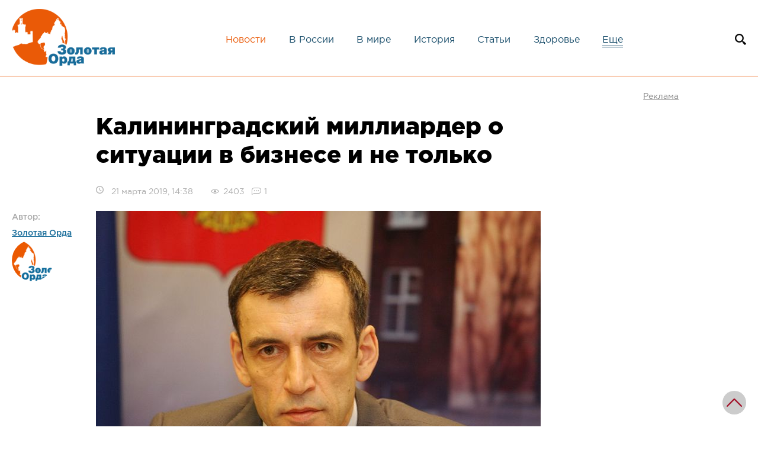

--- FILE ---
content_type: text/html; charset=UTF-8
request_url: https://zolord.ru/news/951
body_size: 21224
content:
<!DOCTYPE html><html lang="ru" prefix="og: http://ogp.me/ns#"><head itemscope itemtype="http://schema.org/WPHeader"> <base href="https://zolord.ru/"><meta charset="UTF-8"><meta http-equiv="X-UA-Compatible" content="IE=edge"> <link rel="canonical" href="https://zolord.ru/news/951"><meta name="viewport" content="width=device-width, initial-scale=1, shrink-to-fit=no"><meta itemprop="headline" content="Калининградский миллиардер о ситуации в бизнесе и не только"><meta itemprop="description" name="description" content="«Сейчас безвременье, когда лучше не светиться»."><meta itemprop="keywords" name="keywords" content=""> <meta name="robots" content="index,follow"><title>Калининградский миллиардер о ситуации в бизнесе и не только | Золотая Орда — интернет-журнал</title><meta name="language" content="Russian">  <meta property="og:url" content="https://zolord.ru/news/951"> <meta property="og:type" content="website"> <meta property="og:title" content="Калининградский миллиардер о ситуации в бизнесе и не только"> <meta property="og:image" content="https://zolord.ru/kartinki4/2019-03-21-14-16.jpg"> <meta property="og:description" content="«Сейчас безвременье, когда лучше не светиться»."> <meta property="og:site_name" content="Золотая Орда — интернет-журнал"> <meta property="og:locale" content="ru_RU"> <meta itemprop="image" content="https://zolord.ru/kartinki4/2019-03-21-14-16.jpg">  <meta name="twitter:card" content="summary_large_image"> <meta name="twitter:site" content="Золотая Орда — интернет-журнал"> <meta name="twitter:creator" content="Золотая Орда — интернет-журнал"> <meta name="twitter:url" content="https://zolord.ru/news/951"> <meta name="twitter:title" content="Калининградский миллиардер о ситуации в бизнесе и не только"> <meta name="twitter:description" content="«Сейчас безвременье, когда лучше не светиться»."> <meta name="twitter:image" content="https://zolord.ru/kartinki4/2019-03-21-14-16.jpg">  <link rel="stylesheet" href="assets/minifyx/css/styles_pab637c118f.css" type="text/css">  <link rel="icon" type="image/png" href="assets/template/images/favicon-32x32.png" sizes="32x32"> <link rel="icon" type="image/png" href="assets/template/images/favicon-16x16.png" sizes="16x16"> <script>window.yaContextCb=window.yaContextCb||[]</script><script src="https://yandex.ru/ads/system/context.js" async></script>  <link rel="stylesheet" href="assets/template/css/swiper-bundle.min.css"><link rel="stylesheet" href="/assets/components/ms2gallery/css/web/default.css" type="text/css"><script type="text/javascript">if (typeof TicketsConfig == "undefined") {TicketsConfig={"ctx":"web","jsUrl":"\/assets\/components\/tickets\/js\/web\/","cssUrl":"\/assets\/components\/tickets\/css\/web\/","actionUrl":"\/assets\/components\/tickets\/action.php","close_all_message":"\u0437\u0430\u043a\u0440\u044b\u0442\u044c \u0432\u0441\u0435","tpanel":0,"enable_editor":1};} else {MergeConfig={"ctx":"web","jsUrl":"\/assets\/components\/tickets\/js\/web\/","cssUrl":"\/assets\/components\/tickets\/css\/web\/","actionUrl":"\/assets\/components\/tickets\/action.php","close_all_message":"\u0437\u0430\u043a\u0440\u044b\u0442\u044c \u0432\u0441\u0435","tpanel":0,"enable_editor":1}; for (var attrname in MergeConfig) { TicketsConfig[attrname] = MergeConfig[attrname]; }}</script><script type="text/javascript">TicketsConfig.editor={ticket: {onTab: {keepDefault:false, replaceWith:"	"}, markupSet: [ {name:"Bold", className: "btn-bold", key:"B", openWith:"<b>", closeWith:"</b>" }, {name:"Italic", className: "btn-italic", key:"I", openWith:"<i>", closeWith:"</i>" }, {name:"Underline", className: "btn-underline", key:"U", openWith:"<u>", closeWith:"</u>" }, {name:"Stroke through", className: "btn-stroke", key:"S", openWith:"<s>", closeWith:"</s>" }, {separator:"---------------" }, {name:"Bulleted List", className: "btn-bulleted", openWith:"<li>", closeWith:"</li>", multiline:true, openBlockWith:"<ul>\n", closeBlockWith:"\n</ul>"}, {name:"Numeric List", className: "btn-numeric", openWith:"<li>", closeWith:"</li>", multiline:true, openBlockWith:"<ol>\n", closeBlockWith:"\n</ol>"}, {separator:"---------------" }, {name:"Quote", className: "btn-quote", openWith:"<blockquote>", closeWith:"</blockquote>"}, {name:"Code", className: "btn-code", openWith:"<code>", closeWith:"</code>"}, {name:"Link", className: "btn-link", openWith:"<a href=\"[![Link:!:http://]!]\">", closeWith:"</a>" }, {name:"Picture", className: "btn-picture", replaceWith:"<img src=\"[![Source:!:http://]!]\" />" }, {separator:"---------------" }, {name:"Cut", className: "btn-cut", openWith:"<cut/>" } ]},comment: {onTab: {keepDefault:false, replaceWith:"	"}, markupSet: [ {name:"Bold", className: "btn-bold", key:"B", openWith:"<b>", closeWith:"</b>" }, {name:"Italic", className: "btn-italic", key:"I", openWith:"<i>", closeWith:"</i>" }, {name:"Underline", className: "btn-underline", key:"U", openWith:"<u>", closeWith:"</u>" }, {name:"Stroke through", className: "btn-stroke", key:"S", openWith:"<s>", closeWith:"</s>" }, {separator:"---------------" }, {name:"Quote", className: "btn-quote", openWith:"<blockquote>", closeWith:"</blockquote>"}, {name:"Code", className: "btn-code", openWith:"<code>", closeWith:"</code>"}, {name:"Link", className: "btn-link", openWith:"<a href=\"[![Link:!:http://]!]\">", closeWith:"</a>" }, {name:"Picture", className: "btn-picture", replaceWith:"<img src=\"[![Source:!:http://]!]\" />" } ]}};</script><link rel="stylesheet" href="/assets/components/tickets/js/web/editor/editor.css" type="text/css"><link rel="stylesheet" href="/assets/components/tickets/css/web/default.css" type="text/css"><script type="text/javascript">TicketsConfig.formBefore = 0;TicketsConfig.thread_depth = 0;</script><link rel="stylesheet" href="/assets/components/pdotools/css/pdopage.min.css" type="text/css"><script type="text/javascript">pdoPage = {callbacks: {}, keys: {}, configs: {}};</script><link rel="canonical" href="https://zolord.ru/news/951"><link rel="next" href="https://zolord.ru/news/951?page=2"></head><body><div class="wrapper">  <div class="content"> <div id="searchblock"> <div class="searchform"><form id="mob-search" action="/poisk" method="get"><input type="text" value="Поиск" name="search" id="sfor" onfocus="if (this.value == 'Поиск') {this.value = '';}" onblur="if (this.value == '') {this.value = 'Поиск';}"><input type="hidden" name="id" value="55"><button type="submit" class="search-icon"></button></form></div></div><div id="searchblock_overlay" onclick="document.getElementById('searchblock').style.display='none';document.getElementById('searchblock_overlay').style.display='none';"></div><header> <div class="header-content"> <span class="mobile-menu-open-icon" aria-label="Mobile Menu Open"></span> <a href="/" class="header-content__logo"><img src="assets/template/images/logo.png" alt="Золотая Орда — интернет-журнал" width="179" height="100" title="Золотая Орда — интернет-журнал"></a> <nav class="header-content__menu"> <ul itemtype="http://schema.org/SiteNavigationElement" itemscope="itemscope"><li itemprop="name" class="first active"><a itemprop="url" href="/news/">Новости</a></li><li itemprop="name"><a itemprop="url" href="/russia/">В России</a></li><li itemprop="name"><a itemprop="url" href="/world/">В мире</a></li><li itemprop="name"><a itemprop="url" href="/history/">История</a></li><li itemprop="name"><a itemprop="url" href="/articles/">Статьи</a></li><li itemprop="name" class="last"><a itemprop="url" href="/health/">Здоровье</a></li><li class="more-menu-open">Еще</li></ul> <ul class="more-menu" itemtype="http://schema.org/SiteNavigationElement" itemscope="itemscope"><li itemprop="name"><a itemprop="url" href="/interesting/">Познавательно</a></li></ul> <span class="mobile-menu-close-icon" aria-label="Mobile Menu Close"></span> </nav> <span class="header-content__search" onclick="document.getElementById('searchblock').style.display='block';document.getElementById('searchblock_overlay').style.display='block';" title="Поиск по сайту"></span> </div> <div class="mobile-menu-overlay"></div></header><div class="main-content"><div class="middle"> <div id="yandex_rtb_R-A-10731297-9" style="max-height: 120px;"></div> <script> window.yaContextCb.push(() => { Ya.Context.AdvManager.render({ "blockId": "R-A-10731297-9", "renderTo": "yandex_rtb_R-A-10731297-9" }) }) </script> <div class="page-content"><div class="row flex-container" style="align-items: flex-start;"><div class="col-sm-9 block-content"> <h1>Калининградский миллиардер о ситуации в бизнесе и не только</h1> <p class="page-info"> <span class="time-g">21 марта 2019, 14:38</span> <span class="views">2403</span> <span class="comments-count">1</span> <span class="author-mobile">Автор: <a href="/user-content?user=1">Золотая Орда</a></span> </p> <div class="page-thumb"> <div class="page-author"> <p>Автор: <br><span><a href="/user-content?user=1">Золотая Орда</a></span><br> <img src="/assets/cache_image/assets/template/userphotos/zolorod-avatar_70x70_d80.png" class="newwww4" width="70" height="70" alt="Золотая Орда" title="Золотая Орда"></p> </div> <img src="kartinki4/2019-03-21-14-16.jpg" alt="Калининградский миллиардер о ситуации в бизнесе и не только" title="Калининградский миллиардер о ситуации в бизнесе и не только"> <p class="img-cap">Николай Власенко (фото: rugrad.eu)</p> </div> <div class="article-body"><p>В начале 2010-х бизнесмен Николай Власенко получал миллиарды «живыми деньгами», став, вероятно, самым богатым калининградцем. Потом он пошел в политику, отработал срок в Совете Федерации и вернулся в бизнес, но уже куда меньшего по числу наемных сотрудников масштаба.</p><p>Сейчас у Власенко небольшой инвестиционный фонд, специализирующийся на зарубежных активах.</p><p>Заместитель главного редактора «Нового Калининграда» Вадим Хлебников <span style="text-decoration: underline;"><a href="https://www.newkaliningrad.ru/news/economy/22396499-nikolay-vlasenko-seychas-bezvremene-kogda-luchshe-ne-svetitsya.html" target="_blank">встретился</a></span> с бизнесменом, чтобы обсудить,</p><h3>откуда берется ощущение, что в калининградской экономике ничего не происходит,</h3><p>почему бизнесмены тратят на благотворительность значительно меньше, чем могли бы, и как он сам намерен потратить свое состояние.</p><p><strong>— Каковы настроения сегодня в калининградском бизнесе, и насколько ложно или истинно ощущение, что экономические процессы в области на протяжении ряда лет как будто остановились?</strong></p><p>— Вы правильно диагностируете. Один чиновник год назад мне сказал: если раньше бизнес старался зазывать на свои предприятия чиновников разного ранга, то сейчас боится как огня. «Не надо, не едьте, если нужно какие надо взносы - сделаем, только не приезжайте ко мне, не смотрите». Все боятся повышенного внимания. Сегодня, действительно, происходит стагнация.</p><p>Самый сложный вопрос сегодня - прогнозировать будущее. Это невозможно. Не формулируется идей экономического развития. Говорится о целях, каких-то KPI, ВВП, инфляциях. Но неясно, за счет какой стратегии. Прямые инвестиции в Россию не то что падают, им падать уже некуда…</p><p><strong>—&nbsp;…Иностранные инвестиции не падают, они, как мы видим по делу Baring Vostok, сидят в СИЗО.</strong></p><p>— Часть, да. Но все началось не с дела Baring Vostok, а раньше. Сейчас государство пытается заменить частные инвестиции государственными. Для этого, как я понимаю, и было усилено налоговое давление на граждан и бизнес: чтобы сконцентрировать государственные инвестиции и ими заменять частные инвестиции.</p><p>От этого идут и эти большие проекты. В этом плане у Калининграда как раз есть некое конкурентное преимущество. Мы - особый регион, и есть возможность при дележе большого пирога получить большую часть. Мы уже получаем пусть не логичные, не очень эффективные инвестиции, но главное, что они идут.</p><p><strong>— Как вам кажется, арест руководства старейшего и крупнейшего иностранного фонда, инвестирующего в России, во время инвестиционного форума в Сочи, - это знак того, что иностранные инвестиции не нужны России, или у них такое непроизвольно получается?</strong></p><p>— Я не думаю, что здесь были какие-то специально подстроенные под даты действия. Как я слышал разговоры одних федеральных налоговиков, бюджет России концептуально не зависит от малого и среднего, да и вообще от частного бизнеса. Он достаточно наполняется деньгами от государственных, квазигосударственных и сырьевых компаний. Поэтому декларация «давайте помогать бизнесу развиваться» есть, но стратегически дальше этого не идет. Есть какие-то локальные законодательства, комиссии, уполномоченные по правам бизнесменов, но это все носит не системный, а декоративный характер.</p><p>Сейчас своего рода безвременье, когда лучше не светиться, не выглядывать, жить своей спокойной жизнью, потому что неизвестно, откуда прилетит. Можешь работать - работай. И дело даже не в том, что они не хотят помогать бизнесу. Просто так построена система, которую не может ни муниципалитет, ни губернатор поменять.</p><p>На новом сроке президента все хотели понять, какая будет для бизнеса новая стратегия. А ее не видно, поэтому происходит броуновское движение: кто как может, так и выживает.</p><p><strong>— Возникает такое ощущение, что будущее как будто запрещено. Власти некоторое время назад пытались нарисовать образ будущего, но у них ничего не получилось. Почему, по вашему мнению, так мало говорится о будущем? Потому что оно слишком сильно вступает в конфликт с настоящим?</strong></p><p>— Есть научные исследования на тему развития страны. В современном обществе развитие страны всегда связано с развитием экономики. Трудно развить страну, не развивая экономику. Раньше как-то можно было формировать милитаристское государство и считать, что это благо для всего населения.</p><p>Сейчас люди понимают, что хотелось бы материальных благ, а не футуристических ценностей типа «нашу страну боятся больше всего».</p><p>У нас и президент, и премьер говорят о низкой производительности труда. Но в государственных компаниях ведь никто производительностью труда не занимается. Задача государственного бизнесмена - это осваивание бюджета, но не отслеживание эффективности. Поэтому наши нефтяные компании в 2–3 раза менее эффективны, чем западные компании.</p><p>Развитие экономики связано со свободой предпринимательства, рынка, создания общественных организаций, конкуренции политических партий. Ничего другого не придумаешь.</p><p>Единственный авторитарный пример сегодня - это Китай, но там мощная коммунистическая партия. Но все предполагают, что в каком-то обозримом будущем Китай столкнется с проблемами: раньше он рос за счет дешевой рабочей силы и большого рынка. Сейчас зарплаты прилично выросли, наверное, начнет расти самосознание населения и в какой-то момент Китай может разорвать изнутри.</p><p>Пока ситуация в Китае компенсируется идеологией. А у нас идеологии нет. В этом есть и минусы, и плюсы. Идеология позволяет консервировать проблемы, пренебрегать ими какое-то время. Советский Союз в итоге разорвался из-за диссонанса того, как живет мир и как живут советские люди.</p><p>Следующий эволюционный шаг России - это, наверное, свобода рынка, партий и высказываний. Пускай на начальном этапе будет ухудшение некоторых параметров.</p><p>Сейчас мы находимся если не в самой низкой, то в низкой точке - завершающей фазе.</p><p>Все бенефиты от максимальной консолидации власти мы получили лет 8–10 назад, и сейчас мы начинаем пожинать все негативы от консолидации власти. Происходит выхолащивание управленческих кадров, бюрократия превалирует над любым творчеством.</p><p>В Калининграде бедный чиновник так зажат кучей законодательных актов и правоприменением, что его могут посадить за любые действия.</p><p><strong>— Может быть, это история о слишком укрепившейся группе контролеров / силовиков, которые всегда ищут и находят себе работу?</strong></p><p>— Мне кажется, что проблема не в юридической ограниченности силовиков, а в правоприменении. Если мы посмотрим громкие экономические дела последних лет, то в их основе мы не увидим экономической сущности, а увидим нарушение того или иного права. Но право настолько хаотично и разнообразно у нас… При высокой вариативности наказания.</p><p>Я во время работы в Совете Федерации задавал вопрос министру юстиции Коновалову: «Если у нас такая проблема с правоприменением, что могут или штраф 10 тыс. руб. дать или на 10 лет посадить, может, сузить вариативность?». Наверное, Верховный суд должен задать эти рамки. Так что дело даже не в силовиках - человеческая природа у всех примерно одинаковая. Просто какой-нибудь друг силовиков и говорит: «Меня вот этот обижает и чего-то хочет». И по формальным признакам его… Я уверен, что по формальным признакам Baring Vostok наверняка не прав. В бизнесе тебе приходится делать много вещей, которые-де-юре могут быть бессмысленны.</p><p><strong>— Возвращаясь к Калининграду, видите ли вы развитие в какой-либо сфере калининградской экономики, кроме сельского хозяйства, которое, по сути, кредитуется сейчас по отрицательным ставкам?</strong></p><p>— Нет. Сельское хозяйство - это не локомотив. Наши крупнейшие компании тоже не сказать что активно развиваются. Если мы не говорим о компаниях, связанных с государством, то только ГК «Семья» могу назвать (имеется в виду бизнес торговых сетей «Семья» и Spar - прим. «Нового Калининграда»).</p><p><strong>— Насколько я понимаю, они уже завершили свою масштабную инвестиционную программу…</strong></p><p>— Здесь им больше развиваться некуда, будет каннибализм чистой воды.</p><p><strong>— Сейчас становится модной тема экспорта. Вы заметили, чтобы калининградский бизнес как-то развернулся в эту сторону?</strong></p><p>— Калининград не может быть отдельным от всей страны. Во всей стране стагнация, и мы не видим каких-то проектов, которые бы серьезно развивали экономику. Строительство падает, государство сейчас опять, наверное, будет вливать в ипотеку, и строительство получит донорскую кровь. А что в Калининграде экспортировать? В чем здесь предпосылки? Даже Александр Шендерюк-Жидковговорит о нелогичности развития здесь экспортного хаба.</p><p><strong>— Ирония в том, что «Содружество», директором управляющей компании которого является Шендерюк-Жидков, как раз и есть экспортный хаб.</strong></p><p>— «Содружество» - это очень большое исключение, которое попало в тренд поддержки сельского хозяйства и вросло давно в эту землю. Это единственный крупный проект в области, если хорошо подумать. Тот же «Автотор», если выдернуть иглу подпитки субсидиями шестидесятимиллиардными, сдохнет завтра же. Он не врос сюда ничем.</p><p><strong>— Недавно как раз основатель «Автотора» Владимир Щербаков вышел под камеры и пожаловался на жадность калининградских предпринимателей, которые для него ничего не хотят делать.</strong></p><p>— Владимир Иванович [Щербаков] просто забыл законы экономики. Никто не будет делать продукт под одного покупателя, это самоубийство. Завтра этот покупатель фыркнет: куда этот предприниматель с этими автомобильными сиденьями поедет? В [мебельный] магазин их будет ставить?</p><p>Предприниматель везде одинаковый. У него природа такая - не быть жадным, а иметь личный интерес. Адам Смит говорил: булочник печет вкусные булки не из-за того, что он любит тех, кто их ест. Он может их ненавидеть, но желание заработать и конкуренция его вынуждают делать благо для потребителя. Поэтому калининградский предприниматель не хуже, чем Щербаков, это точно.</p><p><strong>— До губернатора Антона Алиханова мы видели довольно большую активность губернаторов в части работы с будущим, то есть стратегией. Этим очень активно занимался Георгий Боос, и на его наработках до сих пор развивается область. При Николае Цуканове вы финансировали работу консультантов из McKinsey, которые обосновывали идею огромного парка развлечений как чуть ли не единственный шанс на прорыв для области. При Алиханове же мы практически не видим размышлений на эту тему. У всех многочисленных «молодых технократов» Кириенко одна повестка на всех: комфортная городская среда, «бережливые» поликлиники, цифровизация и прочее. Почему мы не видим размышлений на тему, как сделать так, чтобы восток Калининградской области перестал вымирать, например?</strong></p><p>— На тему стратегии области есть уже много материала, и он всем известен, как и по поводу развития территорий, подобных нашим. Они предполагают интеграцию в глобальное распределение труда или формулирование специализации территории на импортозамещении, как, например, Бразилии. Там есть особая экономическая зона, через которую «шарашится» большая часть бразильского импорта. Нам ни ту, ни другую роль не дали. Для интегрирования в мировое сообщество сейчас политически неудачное время. Быть единственной областью по импорту, наверное, как считают, для нас было бы слишком жирно. Когда мы по импортозамещению очень хорошо зажили, нам его быстро подрубили. Русские люди ведь в этом плане исходят из того, что лучше пусть корова сдохнет, чем будет развиваться у соседа.</p><p>Сейчас, наверное, губернаторы сфокусировались на реализме. McKinsey ведь хорошую мысль говорили, что парк развлечений выгоднее, чем казино - гораздо более мультикативный эффект, и в расположенных рядом Польше и Литве нет подобных парков.</p><p><strong>— В итоге мы хотели частный «Диснейленд», а нам пообещали государственный культурный центр. Вы верите в этот проект?</strong></p><p>— Музеи во всем мире затратны. И в Париже, и Лондоне. Не думаю, что они окупаются где-то. В том же Эрмитаже 90% картин в запасниках. Они никогда не окупят содержания этих музеев, даже если очередь будет стоять. С социальной и художественной точки зрения здорово, конечно, что они его строят.</p><p>Мы сейчас находимся в системе, где никто не смотрит на эффективность, поэтому нужно все брать. Любой вид актива, даже самый ненужный. Это Витте говорил, что неработающие активы говорят о культуре развития государства. А у нас чем больше ты заберешь из Родины разных активов, тем лучше сделаешь. Кто думал об эффективности стадиона? Кто может сказать, что он окупится когда-нибудь? А вот если бы был выбор: стадион или парк развлечений?</p><p>Что касается развития востока области, то это всегда очень дорогая вещь. В области просто нет таких денег, чтобы тратить их на равномерное развитие. Ты отъезжаешь 250 км от Москвы в Иваново и видишь такие дремучие территории… И это рядом с богатейшей территорией России, которая 70% всех финансов страны всасывает.</p><p><strong>— Получается, что Калининградская область развивается по модели России - Калининград всасывает в себя все.</strong></p><p>— На востоке есть красивые места, там можно развивать и сельский туризм, и фермерские хозяйства, но это гигантские субсидии. Так что все губернаторы сейчас сфокусированы на реализме. Это у Бооса было, что большому делу предшествовала большая мечта. Во времена Бооса можно было помечтать и реализовать. Сейчас очень жесткие рельсы федерального управления, которые не любят оригинальностей.</p><p><strong>— Калининградский офшор может «взлететь»?</strong></p><p>— На мой взгляд, это специфический режим, сделанный под несколько компаний. Даже Казахстан, создавая финансовый центр и офшорное законодательство, ввел действие английского права. И он пригласил английских судей. Мало законодательство об офшоре создать. Нужна вся система: и судьи, и правоохранители, не зависящие от телефонного звонка какого-нибудь чиновника.</p><p><strong>— На протяжении последних лет можно видеть, как бизнес пытается зацепиться за немецкую часть истории Калининградской области в части нейминга, а государство старается этому противостоять. Как вы думаете, настанет ли тот момент, когда власти перестанут это делать и позволят области примириться со своей историей?</strong></p><p>— Государству, наверное, свойственно это делать. Оно всегда направлено на некий патриотизм. Это есть и у немцев, и у англичан. С другой стороны, они, конечно, не боятся всасывать в себя народы и культуры.</p><p>В последние годы действительно видна позиция на изоляционизм, и мы не смогли найти с внешним миром точек соприкосновения. Такое ощущение, что мы их не понимаем, а они нас. Это, конечно, приводит к ограничению нас самих, происходит ограничение состязательности западной культуры и нашей культуры. Но только через состязание культуры вырабатывается лучшее. Снимается наносное и остаются реальные гении, достояние всего мира…</p><p><strong>— Вы сейчас, наверное, о нашумевшей истории с тем, что в честь Канта не стали называть аэропорт.</strong></p><p>— Причина этого понятна: мы боимся излишнего немецкого влияния. Это понятно, логично, но неприятно. Мне кажется, с хорошими нужно дружить, плохих ругать, а не пытаться по национальности или государственной принадлежности определять, хороший человек или плохой. Если Кант был немецкий философ, это не значит, что он не философ. Если мы возьмем российских императоров и королев, то их корни будут весьма сомнительны с точки зрения русскости. И как мы тогда должны к Рюрикам относиться?</p><p>Пропаганда пытается заменить логику на верование. С верующими людьми всегда сложно спорить, потому что физикой никак нельзя проверить метафизику: это параллельные миры. И когда современного человека пытаются оболванить излишне агрессивными идеологемами, мы видим, что у нас общество становится излишне агрессивным.</p><p>Какой-то уровень агрессии должен быть в человеке - он не может развиваться не состязаясь. Как говорил тренер Майка Тайсона про огонь, если ты его контролируешь, то он тебя согревает, если ты его отпускаешь, он тебя сжигает. Так же и с агрессией: она должна быть в очень жестких рамках культуры.</p><p><strong>— Наш милитаризм нас начинает сжигать?</strong></p><p>— Абсолютно верно. По идее, государство должно быть главным гуманистом в стране, потому что у него для этого есть все ресурсы. Но оно почему-то генерирует главным образом агрессию. Даже если не брать телевидение, я листал сегодня газету «Коммерсант», и там первая половина газеты про посадки, суды, аресты. И только вторая половина газеты связаны с экономикой.</p><p>Если государство не контролирует агрессию, человек приходит в животное состояние. Культура должна это сдерживать.</p><p><strong>— В Калининградской области не так много людей, у которых был или есть миллиард рублей или больше. У вас такие деньги были (или есть). Как вы внутренне решали для себя их распределять: сколько потратить на жилье, сколько на путешествия, сколько на детей и сколько инвестировать?</strong></p><p>— Для меня деньги - это инструмент. У слесаря есть гаечные ключи, у водителя - машина, а у меня - финансы. Я ими управляю. Будет миллиард в управлении, буду им управлять. Я сейчас занимаюсь фондовым рынком. Я не был профессионалом, и последние два года я этим занимаюсь полностью.</p><p>Справедливый заработок на фондовом рынке, на мой взгляд, — это 7–8%. Это мировая инфляция плюс мировой рост ВВП. То есть при 7-8% - это ты просто забираешь прибавочную стоимость мировой экономики.</p><p><strong>— А у вас сколько получается?</strong></p><p>— 7–8% достигаю. Я сделал ставку на создание консервативного фонда, пенсионного что ли.</p><p><strong>— Под вашим управлением только ваши деньги? И сколько всего денег в управлении фонда?</strong></p><p>— Нет, есть и не мои. Но пока большая доля моих. Об общей сумме денег под управлением я бы пока не стал говорить. Сейчас занимаюсь популяризацией фонда среди других интересантов.</p><p><strong>— В этом вы похожи на Богдана Ярового, который продал банк и занялся венчурными инвестициями. Сколько человек у вас в команде, которая занимается фондом?</strong></p><p>— Шесть человек.</p><p><strong>— Что касается распределения моих денег, то я в этом смысле особо не парюсь. У меня один сын, ему сейчас 18 лет, он учится, и все, что у меня есть, останется ему. Я не волнуюсь, что деньги его испортят. Дети ровно такие же, как и вы. Если пропьет эти деньги, то пусть пропьет. Значит, у него такая судьба. Отдать все на благотворительность? Но благотворители ведь тоже могут пропить. Это ведь чужие люди. А если ты сыну не отдаешь свое наследство, боясь, что ты его испортишь, а он будет потом всю жизнь считать, что отец в него не верил?</strong></p><p>— Мой сын, правда, не очень к бизнесу предрасположен. Его больше филология интересует - французский, английский. Он и хочет развиваться в данном направлении. Я ему тоже говорю: занимайся чем нравится. Какая разница, что произойдет после смерти.</p><p><strong>— В Чикаго есть крупная некоммерческая организация Chicago Community Trust - крупная организация, в которую жертвуют много лет крупнейшие бизнесмены города и которая системно занимается вопросами улучшения жизни в городе: как снизить преступность на окраинах, благоустроить городские водоемы, помочь выбраться из сложной ситуации бездомным, улучшить систему здравоохранения в городе и прочим. Как вы думаете, почему такой траст до сих пор не создан у нас? Или пока бизнес не достаточно созрел и предпочитает увековечивать себя в строительстве церквей, синагог и, возможно, музеев?</strong></p><p>— Для создания такого фонда нужно мыслить в длинных категориях и быть уверенным в том, что обстоятельства существования не будут изменяться. Сейчас люди не очень понимают, как будет развиваться экономика и страна, трудно от них ожидать вложений в памятные или важные вещи. Почему бизнес меньше занимается сейчас такими проектами, чем мог бы? Потому что завтра к нему придут с надуманным обвинением, посадят его в тюрьму, и ему просто будут нужны деньги, чтобы выкупиться из тюрьмы. И не важно, построил ты синагогу или нет.</p><p>Тебя могут засунуть в тюрьму просто за то, что ты кому-то на что-то наступил. После посадки Улюкаева, который 30 лет верой и правдой служил… Это как в фильме: «Князь, вы подскажите, как играть». Кто бы подсказал, как обезопаситься.</p><p>Если нет уверенности в завтрашнем дне, как ты можешь развивать социальные проекты? Церкви и синагога в этом случае лучше, конечно. Они хоть стоять будут. А как у фонда судьба сложится - неизвестно.</p><p><strong>— По поводу расходов на себя: какую долю состояния можно потратить на это, по вашему?</strong></p><p>— Может быть, у большинства российских, да и калининградских бизнесменов такая психология, что мы вышли из Советского Союза, где демонстрация капиталов пред другими была дурновкусием. Мне нравится, что у меня нет желания купить яхту или самолет. У меня есть таунхаус в Москве, а в Калининграде я снимаю квартиру. Зачем мне она? Если что, у меня есть две гостиницы. Деньги мне сегодня нужны только как рабочий капитал.</p></div> <div class="content-gallery"> </div> <div class="content-tags"><a href="poisk-po-tegam?tag=%D0%B1%D0%B8%D0%B7%D0%BD%D0%B5%D1%81" title="бизнес"> #бизнес </a>, <a href="poisk-po-tegam?tag=%D0%BF%D1%80%D0%B5%D0%B4%D0%BF%D1%80%D0%B8%D0%BD%D0%B8%D0%BC%D0%B0%D1%82%D0%B5%D0%BB%D1%8C%D1%81%D1%82%D0%B2%D0%BE" title="предпринимательство"> #предпринимательство </a>, <a href="poisk-po-tegam?tag=%D0%B2%D0%BB%D0%B0%D1%81%D1%82%D1%8C" title="власть"> #власть </a></div> <div class="content-social"> <script src="//yastatic.net/es5-shims/0.0.2/es5-shims.min.js"></script> <script src="//yastatic.net/share2/share.js"></script> <div class="ya-share2" data-services="vkontakte,facebook,odnoklassniki,moimir,gplus,twitter"></div></div><div class="content-social"><p class="img-cap">Источник : <a href="https://www.newkaliningrad.ru/news/economy/22396499-nikolay-vlasenko-seychas-bezvremene-kogda-luchshe-ne-svetitsya.html" target="_blank">www.newkaliningrad.ru</a></p></div></div><div class="col-sm-3 right-ban"><div class="block-ban"><a href="/reklama"><span>Реклама</span></a> <div id="yandex_rtb_R-A-10731297-6" style="display:block;width:100%;height:600px"></div> <script> window.yaContextCb.push(() => { Ya.Context.AdvManager.render({ "blockId": "R-A-10731297-6", "renderTo": "yandex_rtb_R-A-10731297-6" }) }) </script> </div></div></div></div></div><div class="page-content-bottom"><div class="middle"> <div id="yandex_rtb_R-A-10731297-7" style="max-height: 120px;"></div> <script> window.yaContextCb.push(() => { Ya.Context.AdvManager.render({ "blockId": "R-A-10731297-7", "renderTo": "yandex_rtb_R-A-10731297-7" }) }) </script><div class="comments-block"> <div class="comments"> <h3 class="title">Комментарии (<span id="comment-total"></span>)</h3> <div id="comments-wrapper"> <ol class="comment-list" id="comments"><li class="ticket-comment" id="comment-99" data-parent="0" data-newparent="0" data-id="99"> <div class="ticket-comment-body ticket-comment-guest"> <div class="ticket-comment-header"> <div class="ticket-comment-dot-wrapper"> <div class="ticket-comment-dot"></div> </div> <img src="https://www.gravatar.com/avatar/ff7ba537641f59154e5334dd8809be3e?s=70&amp;d=mm" class="ticket-avatar" alt="Калининградский миллиардер о ситуации в бизнесе и не только" title="Калининградский миллиардер о ситуации в бизнесе и не только"> <span class="ticket-comment-author">Владимир Гулидов</span> <span class="ticket-comment-createdon">16 марта 2022, 17:21</span> <span class="ticket-comment-link"><a href="https://zolord.ru/news/951#comment-99">#</a></span> <span class="ticket-comment-star"></span> <span class="ticket-comment-down"><a href="#" data-child="">↓</a></span> <span class="ticket-comment-rating inactive"> <span class="vote minus" title="Не нравится"><i class="glyphicon glyphicon-arrow-down">↓</i></span> <span class="rating" title="Всего 0: ↑0 и ↓0">0</span> <span class="vote plus" title="Нравится"><i class="glyphicon glyphicon-arrow-up">↑</i></span> </span> </div> <div class="ticket-comment-text"> Ничего в нашей стране не будет хорошего пока жив в умах совковый дух. </div> </div> <div class="comment-reply"> <a href="#" class="reply">ответить</a> </div> <ol class="comments-list"></ol></li></ol> </div> <div id="comments-tpanel"> <div id="tpanel-refresh"></div> <div id="tpanel-new"></div> </div></div><section id="reply-block"> <h4 id="comment-new-link"> <a href="#" class="btn btn-default">Написать комментарий</a> </h4> <h3>Написать комментарий</h3> <p>Ваш email не будет опубликован. Обязательные поля отмечены символом <abbr class="required">*</abbr> </p> <div id="comment-form-placeholder"> <form id="comment-form" action="" method="post" class="well"> <div id="comment-preview-placeholder"></div> <input type="hidden" name="thread" value="resource-951"> <input type="hidden" name="parent" value="0"> <input type="hidden" name="id" value="0"> <input type="hidden" name="form_key" value="aa631a88e6bde30e384f4c5889796aec"> <input name="author" value=""> <div class="row"> <div class="col-xs-12 col-sm-6"><label>Имя*</label><input class="simple-input" name="name" value="" id="comment-name"><span class="error" id="name-error"></span> </div> <div class="col-xs-12 col-sm-6"><label>Email*</label><input class="simple-input" name="email" value="" id="comment-email"><span class="error" id="email-error"></span> </div></div><div class="row textarea"> <div class="col-xs-12"><label for="comment-editor"></label><textarea name="text" id="comment-editor" cols="30" rows="10"></textarea><span class="error" id="text-error"></span> </div></div> <div class="row"> <div class="col-xs-12"> </div></div> <input type="submit" class="comment-send-btn" value="Написать" title="Ctrl + Shift + Enter"> <span class="time"></span> </form> </div></section></div></div></div><div class="page-bottom-news"><div class="middle"><span class="page-news-title">Похожие материалы</span><div class="row flex-container"> <div class="col-md-3 col-sm-6 col-sm-x"><div class="small-news-block"><div class="news-small-thumb"><a href="/news/3383"><img src="/assets/cache_image/resources/3383/3383_278x184_d1a.jpg" alt="Nature 2026: якуты и хори-буряты — генетические братья, разделённые веками" width="278" height="184" title="Nature 2026: якуты и хори-буряты — генетические братья, разделённые веками"></a> <div class="news-info small"> <span class="news-views">78</span> <span class="news-comments">0</span> </div></div><div class="small-news-desc"><span class="small-news-title"><a href="/news/3383">Nature 2026: якуты и хори-буряты — генетические братья, разделённые веками</a></span><p>Генетики выяснили, что якуты и хори-буряты имеют общего предка в Забайкалье и разделились в результате миграции около 800 лет назад, что также подтверждается генетикой якутского скота.</p> <span class="small-news-time">19 января 2026</span></div></div></div><div class="col-md-3 col-sm-6 col-sm-x"><div class="small-news-block"><div class="news-small-thumb"><a href="/news/3380"><img src="/assets/cache_image/resources/3380/3380_278x184_d1a.jpg" alt="Монгольские вторжения в Японию 1274 и 1281: причины, битвы и божественный ветер Камикадзе" width="278" height="184" title="Монгольские вторжения в Японию 1274 и 1281: причины, битвы и божественный ветер Камикадзе"></a> <div class="news-info small"> <span class="news-views">113</span> <span class="news-comments">0</span> </div></div><div class="small-news-desc"><span class="small-news-title"><a href="/news/3380">Монгольские вторжения в Японию 1274 и 1281: причины, битвы и божественный ветер Камикадзе</a></span><p>Подробный разбор Джонатана Р.Б. Уэстона двух монгольских вторжений в Японию Хубилай-хана (1274 и 1281 гг.). Состав монгольской армии вторжения, тактика самураев, битва при Хаката и роль тайфунов-камикадзе в спасении страны.</p> <span class="small-news-time">11 января 2026</span></div></div></div><div class="col-md-3 col-sm-6 col-sm-x"><div class="small-news-block"><div class="news-small-thumb"><a href="/news/3379"><img src="/assets/cache_image/resources/3379/3379_278x184_d1a.jpg" alt="Жаксылык Сабитов: Завоевание или подданство? Новый взгляд на вхождение Восточного Дешт-и Кыпчака в империю Чингисхана" width="278" height="184" title="Жаксылык Сабитов: Завоевание или подданство? Новый взгляд на вхождение Восточного Дешт-и Кыпчака в империю Чингисхана"></a> <div class="news-info small"> <span class="news-views">98</span> <span class="news-comments">0</span> </div></div><div class="small-news-desc"><span class="small-news-title"><a href="/news/3379">Жаксылык Сабитов: Завоевание или подданство? Новый взгляд на вхождение Восточного Дешт-и Кыпчака в империю Чингисхана</a></span><p>Анализ статьи Жаксылыка Сабитова «Завоевание армией Чингиз-хана Восточного Дешт-и Кыпчака в 1210–1230-х годах» (январь 2026).</p> <span class="small-news-time">10 января 2026</span></div></div></div><div class="col-md-3 col-sm-6 col-sm-x"><div class="small-news-block"><div class="news-small-thumb"><a href="/news/3376"><img src="/assets/cache_image/resources/3376/3376_278x184_d1a.jpg" alt="Являются ли халха-монголы настоящими потомками Чингисхана? Ответ дают история и генетика" width="278" height="184" title="Являются ли халха-монголы настоящими потомками Чингисхана? Ответ дают история и генетика"></a> <div class="news-info small"> <span class="news-views">169</span> <span class="news-comments">0</span> </div></div><div class="small-news-desc"><span class="small-news-title"><a href="/news/3376">Являются ли халха-монголы настоящими потомками Чингисхана? Ответ дают история и генетика</a></span><p>О происхождении халха-монголов и их связи со средневековыми монголами эпохи Чингисхана.</p> <span class="small-news-time">02 января 2026</span></div></div></div></div></div></div>  <div class="popular-block _article-page"> <div class="middle"> <h2>Популярное</h2> <div class="popular-block-slider owl-carousel"> <div class="popular-slider__item"> <a href="/news/1085" class="image"> <img src="/assets/cache_image/kartinki4/2019-05-11-01-20_70x50_5d9.jpg" alt="Японцы разоблачили российский фейк про микроволновки" width="70" height="50" title="Японцы разоблачили российский фейк про микроволновки"> </a> <div class="data"> <div class="info"> <span class="date">11 мая 2019</span> <span class="views">356392</span> </div> <h3><a href="/news/1085">Японцы разоблачили российский фейк про микроволновки</a></h3> </div></div><div class="popular-slider__item"> <a href="/articles/1676" class="image"> <img src="/assets/cache_image/resources/1676/1676_70x50_5d9.jpg" alt="​Какие народы являются потомками кыпчаков?" width="70" height="50" title="​Какие народы являются потомками кыпчаков?"> </a> <div class="data"> <div class="info"> <span class="date">12 ноября 2019</span> <span class="views">96680</span> </div> <h3><a href="/articles/1676">​Какие народы являются потомками кыпчаков?</a></h3> </div></div><div class="popular-slider__item"> <a href="/news/1841" class="image"> <img src="/assets/cache_image/resources/1841/1841_70x50_5d9.jpg" alt="2020: как живёт отшельница Агафья Лыкова в тайге" width="70" height="50" title="2020: как живёт отшельница Агафья Лыкова в тайге"> </a> <div class="data"> <div class="info"> <span class="date">06 января 2020</span> <span class="views">78969</span> </div> <h3><a href="/news/1841">2020: как живёт отшельница Агафья Лыкова в тайге</a></h3> </div></div><div class="popular-slider__item"> <a href="/news/1828" class="image"> <img src="/assets/cache_image/kartinki4/2019-12-28-18-26_70x50_5d9.jpg" alt="В Казахстане с нового года за оскорбление учителя грозит арест" width="70" height="50" title="В Казахстане с нового года за оскорбление учителя грозит арест"> </a> <div class="data"> <div class="info"> <span class="date">28 декабря 2019</span> <span class="views">75759</span> </div> <h3><a href="/news/1828">В Казахстане с нового года за оскорбление учителя грозит арест</a></h3> </div></div><div class="popular-slider__item"> <a href="/news/714" class="image"> <img src="/assets/cache_image/kartinki4/2019-01-12-22-18_70x50_5d9.jpg" alt="Казахстанский профессор вывел формулу, доказывающую, что Иисус Христос был казахом" width="70" height="50" title="Казахстанский профессор вывел формулу, доказывающую, что Иисус Христос был казахом"> </a> <div class="data"> <div class="info"> <span class="date">12 января 2019</span> <span class="views">60452</span> </div> <h3><a href="/news/714">Казахстанский профессор вывел формулу, доказывающую, что Иисус Христос был казахом</a></h3> </div></div><div class="popular-slider__item"> <a href="/news/3108" class="image"> <img src="/assets/cache_image/resources/3108/3108_70x50_5d9.jpg" alt="Как отшельница Агафья Лыкова готовится к Новому 2022 году" width="70" height="50" title="Как отшельница Агафья Лыкова готовится к Новому 2022 году"> </a> <div class="data"> <div class="info"> <span class="date">08 декабря 2021</span> <span class="views">57687</span> </div> <h3><a href="/news/3108">Как отшельница Агафья Лыкова готовится к Новому 2022 году</a></h3> </div></div> </div> </div> </div></div><div class="main-content-bottom"> <div class="middle"><div class="news-block block-three"> <div id="pdopage"> <div class="rows row flex-container"> <div class="col-md-3 col-sm-6 col-sm-x block-three-ban">  <div id="yandex_rtb_R-A-10731297-8"></div> <script> window.yaContextCb.push(() => { Ya.Context.AdvManager.render({ "blockId": "R-A-10731297-8", "renderTo": "yandex_rtb_R-A-10731297-8" }) }) </script> </div> <div class="col-md-3 col-sm-6 col-sm-x"><div class="small-news-block"><div class="news-small-thumb"><a href="/articles/3384"> <img src="/assets/cache_image/resources/3384/3384_278x184_d1a.jpg" alt="Вернуть Золотой Орде былое величие: Как историки меняют прошлое Казахстана" width="278" height="184" title="Вернуть Золотой Орде былое величие: Как историки меняют прошлое Казахстана"> </a> <div class="news-info small"> <span class="news-views">54</span> <span class="news-comments">0</span> </div></div><div class="small-news-desc"><span class="small-news-title"><a href="/articles/3384">Вернуть Золотой Орде былое величие: Как историки меняют прошлое Казахстана</a></span><p>Акторы памяти: Как казахстанские историки меняют нарратив о Золотой Орде в контексте новой политики государства.</p> <span class="small-news-time">21 января 2026</span></div><span class="rod-kat">Статьи</span></div></div><div class="col-md-3 col-sm-6 col-sm-x"><div class="small-news-block"><div class="news-small-thumb"><a href="/news/3383"> <img src="/assets/cache_image/resources/3383/3383_278x184_d1a.jpg" alt="Nature 2026: якуты и хори-буряты — генетические братья, разделённые веками" width="278" height="184" title="Nature 2026: якуты и хори-буряты — генетические братья, разделённые веками"> </a> <div class="news-info small"> <span class="news-views">78</span> <span class="news-comments">0</span> </div></div><div class="small-news-desc"><span class="small-news-title"><a href="/news/3383">Nature 2026: якуты и хори-буряты — генетические братья, разделённые веками</a></span><p>Генетики выяснили, что якуты и хори-буряты имеют общего предка в Забайкалье и разделились в результате миграции около 800 лет назад, что также подтверждается генетикой якутского скота.</p> <span class="small-news-time">19 января 2026</span></div></div></div><div class="col-md-3 col-sm-6 col-sm-x"><div class="small-news-block"><div class="news-small-thumb"><a href="/articles/3382"> <img src="/assets/cache_image/resources/3382/3382_278x184_d1a.jpg" alt="Монгольская цивилизация и европоцентризм" width="278" height="184" title="Монгольская цивилизация и европоцентризм"> </a> <div class="news-info small"> <span class="news-views">117</span> <span class="news-comments">0</span> </div></div><div class="small-news-desc"><span class="small-news-title"><a href="/articles/3382">Монгольская цивилизация и европоцентризм</a></span><p>Статья доказывает право монгольской цивилизации на признание, разоблачая европоцентризм в историографии и предлагая альтернативные критерии оценки кочевых обществ.</p> <span class="small-news-time">18 января 2026</span></div><span class="rod-kat">Статьи</span></div></div><div class="col-md-3 col-sm-6 col-sm-x"><div class="small-news-block"><div class="news-small-thumb"><a href="/interesting/3381"> <img src="/assets/cache_image/resources/3381/3381_278x184_d1a.jpg" alt="Ты мне друг или просто приятель? Культурные различия дружбы в России, Европе, США и странах Азии" width="278" height="184" title="Ты мне друг или просто приятель? Культурные различия дружбы в России, Европе, США и странах Азии"> </a> <div class="news-info small"> <span class="news-views">126</span> <span class="news-comments">0</span> </div></div><div class="small-news-desc"><span class="small-news-title"><a href="/interesting/3381">Ты мне друг или просто приятель? Культурные различия дружбы в России, Европе, США и странах Азии</a></span><p>Откровенность по-русски, прагматизм по-китайски, границы по-американски: исследуем, почему понятие «настоящий друг» кардинально различается в России, Европе, США и Азии, и как избежать культурных ошибок.</p> <span class="small-news-time">17 января 2026</span></div></div></div><div class="col-md-3 col-sm-6 col-sm-x"><div class="small-news-block"><div class="news-small-thumb"><a href="/news/3380"> <img src="/assets/cache_image/resources/3380/3380_278x184_d1a.jpg" alt="Монгольские вторжения в Японию 1274 и 1281: причины, битвы и божественный ветер Камикадзе" width="278" height="184" title="Монгольские вторжения в Японию 1274 и 1281: причины, битвы и божественный ветер Камикадзе"> </a> <div class="news-info small"> <span class="news-views">113</span> <span class="news-comments">0</span> </div></div><div class="small-news-desc"><span class="small-news-title"><a href="/news/3380">Монгольские вторжения в Японию 1274 и 1281: причины, битвы и божественный ветер Камикадзе</a></span><p>Подробный разбор Джонатана Р.Б. Уэстона двух монгольских вторжений в Японию Хубилай-хана (1274 и 1281 гг.). Состав монгольской армии вторжения, тактика самураев, битва при Хаката и роль тайфунов-камикадзе в спасении страны.</p> <span class="small-news-time">11 января 2026</span></div></div></div><div class="col-md-3 col-sm-6 col-sm-x"><div class="small-news-block"><div class="news-small-thumb"><a href="/news/3379"> <img src="/assets/cache_image/resources/3379/3379_278x184_d1a.jpg" alt="Жаксылык Сабитов: Завоевание или подданство? Новый взгляд на вхождение Восточного Дешт-и Кыпчака в империю Чингисхана" width="278" height="184" title="Жаксылык Сабитов: Завоевание или подданство? Новый взгляд на вхождение Восточного Дешт-и Кыпчака в империю Чингисхана"> </a> <div class="news-info small"> <span class="news-views">98</span> <span class="news-comments">0</span> </div></div><div class="small-news-desc"><span class="small-news-title"><a href="/news/3379">Жаксылык Сабитов: Завоевание или подданство? Новый взгляд на вхождение Восточного Дешт-и Кыпчака в империю Чингисхана</a></span><p>Анализ статьи Жаксылыка Сабитова «Завоевание армией Чингиз-хана Восточного Дешт-и Кыпчака в 1210–1230-х годах» (январь 2026).</p> <span class="small-news-time">10 января 2026</span></div></div></div><div class="col-md-3 col-sm-6 col-sm-x"><div class="small-news-block"><div class="news-small-thumb"><a href="/articles/3378"> <img src="/assets/cache_image/resources/3378/3378_278x184_d1a.jpg" alt="Род Борджигин: происхождение, кочевья и подлинная география ранней родины Чингисхана" width="278" height="184" title="Род Борджигин: происхождение, кочевья и подлинная география ранней родины Чингисхана"> </a> <div class="news-info small"> <span class="news-views">166</span> <span class="news-comments">0</span> </div></div><div class="small-news-desc"><span class="small-news-title"><a href="/articles/3378">Род Борджигин: происхождение, кочевья и подлинная география ранней родины Чингисхана</a></span><p>Забытая степь России: тайная родина Чингисхана и клана Борджигин, о которой молчат учебники.</p> <span class="small-news-time">08 января 2026</span></div><span class="rod-kat">Статьи</span></div></div> </div> <ul class="pagination"><li class="page-item disabled"><span class="page-link">Первая</span></li><li class="page-item disabled"><span class="page-link">«</span></li><li class="page-item active"><a class="page-link" href="/news/951?page=1">1</a></li><li class="page-item"><a class="page-link" href="/news/951?page=2">2</a></li><li class="page-item"><a class="page-link" href="/news/951?page=3">3</a></li><li class="page-item"><a class="page-link" href="/news/951?page=4">4</a></li><li class="page-item"><a class="page-link" href="/news/951?page=5">5</a></li><li class="page-item"><a class="page-link" href="/news/951?page=2">»</a></li><li class="page-item"><a class="page-link" href="/news/951?page=442">Последняя</a></li></ul> </div></div></div></div> </div> <footer class="footer"><div class="middle"> <div id="yandex_rtb_R-A-10731297-5" style="max-height: 120px;"></div> <script> window.yaContextCb.push(() => { Ya.Context.AdvManager.render({ "blockId": "R-A-10731297-5", "renderTo": "yandex_rtb_R-A-10731297-5" }) }) </script><div class="row" style="padding-top:30px;"><div class="col-sm-3 footer-logo"> <a href="/"><img src="assets/template/images/logo.png" alt="Золотая Орда — интернет-журнал" width="298" height="165" title="Золотая Орда — интернет-журнал"></a></div><div class="col-sm-5 footer-menu"><div class="row"><div class="col-xs-6"><span>О нас</span><ul itemtype="http://schema.org/SiteNavigationElement" itemscope="itemscope"><li itemprop="name" class="first"><a itemprop="url" href="/about">О проекте</a></li><li itemprop="name"><a itemprop="url" href="/reklama">Реклама</a></li><li itemprop="name"><a itemprop="url" href="/contacts">Контакты</a></li><li itemprop="name" class="last"><a itemprop="url" href="/pomoshh-proektu">Помощь проекту</a></li></ul></div><div class="col-xs-6 footer-social"><span>Социальные сети</span> <script async src="https://usocial.pro/usocial/usocial.js?v=6.1.4" data-script="usocial" charset="utf-8"></script> <div class="uSocial-Share" data-pid="e032a7fd3105b806035064a469f0cfbc" data-type="share" data-options="round-rect,style1,default,absolute,horizontal,size48,eachCounter0,counter0" data-social="vk,fb,twi,gPlus,ok" data-mobile="vi,wa,sms"></div> <div class="metrics clearfix">  <a href="https://metrika.yandex.ru/stat/?id=47951594&amp;from=informer" target="_blank" rel="nofollow"><img src="https://informer.yandex.ru/informer/47951594/3_1_FFFFFFFF_EFEFEFFF_0_pageviews" style="width:88px; height:31px; border:0;" alt="Яндекс.Метрика" title="Яндекс.Метрика: данные за сегодня (просмотры, визиты и уникальные посетители)" class="ym-advanced-informer" data-cid="47951594" data-lang="ru"></a>  <script type="text/javascript"> document.write("<a href='//www.liveinternet.ru/click' "+ "target=_blank><img src='//counter.yadro.ru/hit?t14.6;r"+ escape(document.referrer)+((typeof(screen)=="undefined")?"": ";s"+screen.width+"*"+screen.height+"*"+(screen.colorDepth? screen.colorDepth:screen.pixelDepth))+";u"+escape(document.URL)+ ";h"+escape(document.title.substring(0,150))+";"+Math.random()+ "' alt='' title='LiveInternet: показано число просмотров за 24"+ " часа, посетителей за 24 часа и за сегодня' "+ "border='0' width='88' height='31'><\/a>") </script> <img src="assets/template/images/age.png" alt="+18" width="30" height="30" title="+18"></div></div></div></div><div class="col-sm-4 footer-maps"> <a href="https://info.flagcounter.com/2FD1"> <img src="https://s05.flagcounter.com/map/2FD1/size_l/txt_000000/border_CCCCCC/pageviews_0/viewers_0/flags_0/" alt="Flag Counter" border="0" title="Flag Counter"> </a></div></div><div class="footer-copyright"><p>Все права на материалы, находящиеся на сайте zolord.ru, являются его собственностью и охраняются в соответствии с законодательством РФ. При любом использовании материалов сайта, ссылка на сайт "Золотая Орда" обязательна <strong>(в интернете обязательна активная ссылка zolord.ru дважды: в начале текста и в конце статьи)</strong>. Статьи, в том числе, могут содержать материалы, вышедшие на коммерческой основе. Мнение авторов материалов может не совпадать с мнением редакции. Настоящий ресурс содержит материалы 18+</p></div></div></footer></div> <div id="toTop" style="display: block;"></div><script src="assets/minifyx/js/scripts_p68054abf87.js"></script><script src="assets/template/js/swiper-bundle.min.js"></script><script type="text/javascript">(function (d, w, c) {
(w[c] = w[c] || []).push(function() { try { w.yaCounter47951594 = new Ya.Metrika({ id:47951594, clickmap:true, trackLinks:true, accurateTrackBounce:true, webvisor:true }); } catch(e) { }
});
var n = d.getElementsByTagName("script")[0], s = d.createElement("script"), f = function () { n.parentNode.insertBefore(s, n); };
s.type = "text/javascript";
s.async = true;
s.src = "https://mc.yandex.ru/metrika/watch.js";
if (w.opera == "[object Opera]") { d.addEventListener("DOMContentLoaded", f, false);
} else { f(); }
})(document, window, "yandex_metrika_callbacks");</script><noscript><div><img src="https://mc.yandex.ru/watch/47951594" style="position:absolute; left:-9999px;" alt="" /></div></noscript><script type="text/javascript"> new Swiper ('.article-gallery',{ loop:true, watchOverflow:true, pagination: { el: '.swiper-pagination', clickable:true }, navigation: { nextEl: '.swiper-button-next', prevEl: '.swiper-button-prev', }, spaceBetween: 3, mousewheel:{ eventsTarget:'.article-gallery', sensitivity:1 } }); </script><script src="/assets/components/ms2gallery/js/web/default.js"></script><script src="/assets/components/tickets/js/web/editor/jquery.markitup.js"></script><script src="/assets/components/tickets/js/web/default.js"></script><script src="/assets/components/pdotools/js/pdopage.min.js"></script><script type="text/javascript">pdoPage.initialize({"wrapper":"#pdopage","rows":"#pdopage .rows","pagination":"#pdopage .pagination","link":"#pdopage .pagination a","more":"#pdopage .btn-more","moreTpl":"<div class=\"clear\"><\/div><button class=\"btn btn-default btn-more as_trigger\">\u041f\u043e\u043a\u0430\u0437\u0430\u0442\u044c \u0435\u0449\u0435<\/button>","mode":"button","history":0,"pageVarKey":"page","pageLimit":"7","assetsUrl":"\/assets\/components\/pdotools\/","connectorUrl":"\/assets\/components\/pdotools\/connector.php","pageId":951,"hash":"7f4c77ee5783e421d7e3461e3c26c980c72edf5e","scrollTop":true});</script></body></html>